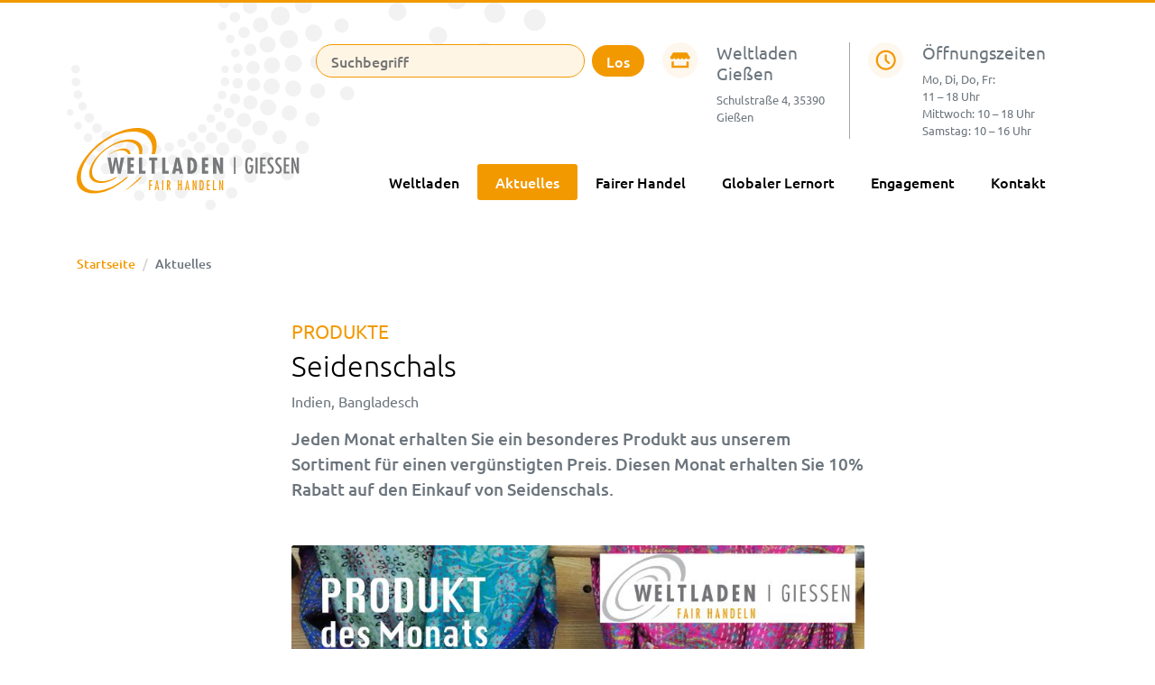

--- FILE ---
content_type: text/html; charset=utf-8
request_url: https://weltladen-giessen.de/aktuelles/d/produkte/17042024-seidenschals/
body_size: 7134
content:
<!DOCTYPE html><html lang="de"><head><meta charset="utf-8"><meta name="viewport" content="width=device-width, initial-scale=1, shrink-to-fit=no"><link rel="stylesheet" href="/theme/public/css/main.min.1635093516.css" /><title>Seidenschals - Detail – Weltladen Gießen</title><meta name="description" content="Jeden Monat erhalten Sie ein besonderes Produkt aus unserem Sortiment für einen vergünstigten Preis. Diesen Monat erhalten Sie 10% Rabatt auf den Einkauf von Seidenschals." /><link rel="canonical" href="https://weltladen-giessen.de/aktuelles/d/produkte/17042024-seidenschals/" /><meta name="robots" content="index, follow"><link rel="apple-touch-icon" sizes="180x180" href="/apple-touch-icon.png"><link rel="icon" type="image/png" sizes="32x32" href="/favicon-32x32.png"><link rel="icon" type="image/png" sizes="16x16" href="/favicon-16x16.png"><link rel="manifest" href="/site.webmanifest"><meta name="msapplication-TileColor" content="#F39900"><meta name="theme-color" content="#ffffff"><link rel="stylesheet" href="/assets/addons/emailobfuscator/emailobfuscator.css?v=3.0.0"></head><body><nav class="navbar navbar-expand-lg pb-5 pt-4 navbar-light bg-transparent"><div class="container"><div class="w-auto align-self-end"> <a class="navbar-brand mx-auto" href="/"><img src="/theme/public/assets/logo.svg" width="260" class="img-fluid"></a></div> <button class="navbar-toggler" type="button" data-toggle="collapse" data-target=".navbar-collapse"> <span class="navbar-toggler-icon"></span> </button><div class="navbar-collapse collapse flex-column"><div class="navbar-nav w-100 justify-content-end px-3 text-muted"><div class="nav-search"><form class="nav-search__form" id="search" action="/suche/" method="get"><fieldset><div class="d-flex align-items-center"> <input class="nav-search__input" type="text" name="q" value="" placeholder="Suchbegriff" /> <input class="nav-search__button ml-2" type="submit" value="Los" /></div></fieldset></form></div><div class="nav-location"> <img src="/theme/public/assets/icon-laden.svg" height="40" width="40"><div class="text-muted"><h3>Weltladen Gießen</h3><p>Schulstraße 4, 35390 Gießen</p></div></div><div class="nav-times"> <img src="/theme/public/assets/icon-uhr.svg" height="40" width="40"><div class="text-muted"><h3>Öffnungszeiten</h3><p>Mo, Di, Do, Fr:<br /> 11 – 18 Uhr<br /> Mittwoch: 10 – 18 Uhr<br /> Samstag: 10 – 16 Uhr <br /></p></div></div></div><ul class="navbar-nav justify-content-end w-100 px-3 font-weight-bold pt-2 nav-pills"><li class="nav-item"><a class="nav-link" href="/weltladen/">Weltladen</a></li><li class="nav-item"><a class="nav-link active" href="/aktuelles/">Aktuelles</a></li><li class="nav-item"><a class="nav-link" href="/fairer-handel/">Fairer Handel</a></li><li class="nav-item"><a class="nav-link" href="/globaler-lernort/">Globaler Lernort</a></li><li class="nav-item"><a class="nav-link" href="/engagement/">Engagement</a></li><li class="nav-item"><a class="nav-link" href="/kontakt/">Kontakt</a></li></ul></div></div></div></nav><div class="container"><div class="row"><div class="col"><nav aria-label="breadcrumb"><ol class="breadcrumb font-weight-bold"><li class="breadcrumb-item"><a href="/" class="text-primary_dark">Startseite</a></li><li class="breadcrumb-item active" aria-current="page">Aktuelles</li></ol></nav></div></div></div><main><div class="container my-3 my-lg-4"><div class="row justify-content-center"><div class="col-11 col-lg-9 col-xl-7"><h2 class="text-uppercase text-primary mb-2">Produkte</h2><h1 class="text-dark mb-2 font-weight-light">Seidenschals</h1> <span class="text-muted d-block pb-3">Indien, Bangladesch</span><p class="text-muted lead mb-0">Jeden Monat erhalten Sie ein besonderes Produkt aus unserem Sortiment für einen vergünstigten Preis. Diesen Monat erhalten Sie 10% Rabatt auf den Einkauf von Seidenschals.</p> <img data-src="/media/img_content/pdm_04-2024_-_seidenschals.jpg" class="img-fluid lazyload mt-4 mt-lg-5 rounded" width="1600" height="900" alt=""><p class="text-muted small"></p><div class="mt-4 mt-lg-5 news-content"><p>Was sie besonders macht:</p><p>Einige unserer Seidenschals sind tatsächlich Upcycling-Produkte! Die schönen Schals bestehen aus mehreren alten Sari-Stoffen. Saris sind wunderschöne, traditionelle indische Gewänder, die von Frauen getragen werden. Die alten Gewänder fanden keine Verwendung mehr und werden in Schals umgenäht, um ihnen ein zweites Leben einzuhauchen.</p><p>Alle Seidenschals werden von Hand gemacht und eingefärbt und sind daher für sich selbst Unikate. Die geschmeidig-weiche Textur schmiegt sich toll an und fühlt sich buttrig-zart an.</p><p>Bei weiteren Fragen können Sie sich gerne an unsere Ladenmitarbeiter*innen wenden oder sich gerne weitere Informationen an unserer Ladentheke abholen!</p></div></div></div></div><div class="container pt-3"><div class="row"><div class="col"><hr><h4 class="text-uppercase text-primary my-4 h2">Mehr entdecken – Produkte</h4></div></div><div class="row"><div class="col-md-4"><div class="card border-0"><div class="card-body pt-0 px-2 pb-5"> <a href="/aktuelles/d/produkte/13012026-produkt-des-monats-frucht-und-kokosriegel/"> <img data-src="/media/img_news_list/pdm_01-2026_-_fruchtriegel.jpg" width="693" height="495" class="lazyload img-fluid" alt="Produkt des Monats: Frucht- und Kokosriegel"> </a><p class="text-primary mb-1 small text-uppercase mt-3">Produkte<h2 class="card-title font-weight-bold"> <a href="/aktuelles/d/produkte/13012026-produkt-des-monats-frucht-und-kokosriegel/" class="text-dark text-decoration-none"> Produkt des Monats: Frucht- und Kokosriegel <br><span class="badge badge-primary text-white">Produkt des Monats</span> </a></h2><p class="card-text">Diesen Monat erhaltet ihr 10% Rabatt auf Fruchtriegel</p></div></div></div><div class="col-md-4"><div class="card border-0"><div class="card-body pt-0 px-2 pb-5"> <a href="/aktuelles/d/produkte/01042025-produkt-des-monats-wein-und-sekt/"> <img data-src="/media/img_news_list/pdm_04-2025_-_wein_-_v1.jpg" width="693" height="495" class="lazyload img-fluid" alt="Produkt des Monats: Wein und Sekt"> </a><p class="text-primary mb-1 small text-uppercase mt-3">Produkte<h2 class="card-title font-weight-bold"> <a href="/aktuelles/d/produkte/01042025-produkt-des-monats-wein-und-sekt/" class="text-dark text-decoration-none"> Produkt des Monats: Wein und Sekt <br><span class="small text-muted">Chile, Sizilien, Südafrika,</span> </a></h2><p class="card-text">Diesen Monat erhaltet ihr 10% Rabatt auf fairen Wein und Sekt</p></div></div></div><div class="col-md-4"><div class="card border-0"><div class="card-body pt-0 px-2 pb-5"> <a href="/aktuelles/d/produkte/01032025-produkt-des-monats-filzkissen/"> <img data-src="/media/img_news_list/screenshot_2025-03-07_215324.png" width="693" height="495" class="lazyload img-fluid" alt="Produkt des Monats: Filzkissen"> </a><p class="text-primary mb-1 small text-uppercase mt-3">Produkte<h2 class="card-title font-weight-bold"> <a href="/aktuelles/d/produkte/01032025-produkt-des-monats-filzkissen/" class="text-dark text-decoration-none"> Produkt des Monats: Filzkissen </a></h2><p class="card-text">Diesen Monat erhaltet ihr 10% Rabatt auf unsere Filzkissen.</p></div></div></div><div class="col-md-4"><div class="card border-0"><div class="card-body pt-0 px-2 pb-5"> <a href="/aktuelles/d/produkte/01022025-produkt-des-monats-schoko-und-fruchtriegel/"> <img data-src="/media/img_news_list/pdm_02-2025_-_schokoriegel.jpg" width="693" height="495" class="lazyload img-fluid" alt="Produkt des Monats: Schoko- und Fruchtriegel"> </a><p class="text-primary mb-1 small text-uppercase mt-3">Produkte<h2 class="card-title font-weight-bold"> <a href="/aktuelles/d/produkte/01022025-produkt-des-monats-schoko-und-fruchtriegel/" class="text-dark text-decoration-none"> Produkt des Monats: Schoko- und Fruchtriegel </a></h2><p class="card-text">Im Februar erhalten Sie einen Rabatt von 10% auf unser Riegel</p></div></div></div></div></div></main><footer class="bg-light-grey pt-5 pb-5 mt-5"><div class="container"><div class="row text-muted"><div class="col-md-4"><h4 class="font-weight-bold text-uppercase mb-4 text-dark">Weltladen Gießen</h4><p>© Solidarische Welt e.V. 2026</p><p class="my-1"><a class="text-muted" href="/kontakt/">Kontakt</a></p><p class="my-1"><a class="text-muted" href="/impressum/">Impressum</a></p><p><a class="text-muted" href="/datenschutzerklaerung/">Datenschutz</a></p><p><a class="text-muted mr-3" href="https://www.instagram.com/weltladengiessen/" target="_blank"><i class="icon-instagram"></i> <span>Weltladen Gießen</span></a><p><a class="text-muted mr-3" href="https://www.instagram.com/bildung_weltladengiessen/" target="_blank"><i class="icon-instagram"></i> <span>Bildungsgruppe</span></a><p><a class="text-muted mr-3" href="https://www.facebook.com/WeltladenGiessen/" target="_blank"><i class="icon-facebook"></i> <span>Weltladen Gießen</span></a></p></div><div class="col-md-4"><h4 class="font-weight-bold text-uppercase text-dark mb-4">Gefördert von</h4> <a href="https://www.brot-fuer-die-welt.de/"><img src="/theme/public/assets/brot_fuer_die_welt.png" class="mr-4"></a><a href="https://www.giessen.de/"><img src="/theme/public/assets/giessen.png"></a><p class="mt-4">Unsere Bildungsarbeit wird gefördert von der Stadt Gießen und Mitteln des Kirchlichen Entwicklungsdienstes durch Brot für die Welt.</p></div><div class="col-md-4"><h4 class="font-weight-bold text-uppercase text-dark mb-4">Newsletter</h4><div id="rmOrganism"><div class="rmEmbed rmLayout--vertical rmBase"><div data-page-type="formSubscribe" class="rmBase__body rmSubscription"><form method="post" action="https://t8f4119de.emailsys1a.net/106/2895/178c299cbb/subscribe/form.html?_g=1614180412" class="rmBase__content"><div class="rmBase__container"><div class="rmBase__section"><div class="rmBase__el rmBase__el--input rmBase__el--label-pos-none" data-field="email"> <label for="email" class="rmBase__compLabel rmBase__compLabel--hideable"> E-Mail-Adresse </label><div class="rmBase__compContainer"> <input type="text" name="email" id="email" placeholder="E-Mail" value="" class="rmBase__comp--input comp__input"><div class="rmBase__compError"></div></div></div><div class="rmBase__el rmBase__el--cta"> <button type="submit" class="rmBase__comp--cta"> Jetzt anmelden </button></div></div><div class="rmBase__section"><div class="rmBase__el rmBase__el--data-privacy"><div class="rmBase__comp--privacy"><figure class="privacy__visual"> <svg version="1.1" xmlns="http://www.w3.org/2000/svg" x="0" y="0" viewBox="0 0 256 256" xml:space="preserve"> <g stroke-linecap="round" stroke-linejoin="round" stroke-width="4" fill="currentColor" stroke="currentColor"> <path fill="none" stroke-miterlimit="10" d="M144.5 105v-7h-44v54c0 3.3 2.7 6 6 6M112.5 152c0 3.3-2.7 6-6 6h40c3.3 0 6-2.7 6-6v-4h-40V152z"/> <line fill="none" stroke-miterlimit="10" x1="110.5" y1="112" x2="127.5" y2="112"/> <line fill="none" stroke-miterlimit="10" x1="110.5" y1="123" x2="127.5" y2="123"/> <line fill="none" stroke-miterlimit="10" x1="110.5" y1="134" x2="122.5" y2="134"/> <polyline fill="none" stroke-miterlimit="10" points="151.5 124.5 151.5 139 144.5 134 137.5 139 137.5 124.5 "/> <circle fill="none" stroke-miterlimit="10" cx="144.5" cy="116" r="11"/> <line fill="none" stroke-miterlimit="10" x1="144.5" y1="148" x2="144.5" y2="141"/> <path fill="none" stroke-miterlimit="10" d="M127.5 3.9l-4.2 8.9 -9.7 1.2 7.2 6.7 -1.8 9.6 8.6-4.7 8.6 4.7 -1.8-9.6 7.2-6.7 -9.7-1.2L127.5 3.9zM131.7 234.5l-4.2-8.9 -4.2 8.9 -9.7 1.2 7.2 6.7 -1.8 9.6 8.6-4.7 8.6 4.7 -1.8-9.6 7.2-6.7L131.7 234.5zM252.3 124.9l-9.7-1.2 -4.2-8.9 -4.2 8.9 -9.7 1.2 7.2 6.7 -1.8 9.6 8.6-4.7 8.6 4.7 -1.8-9.6L252.3 124.9zM17.6 136.5l8.6 4.7 -1.8-9.6 7.2-6.7 -9.7-1.2 -4.2-8.9 -4.2 8.9 -9.7 1.2 7.2 6.7L9 141.2 17.6 136.5zM174.1 47.1l8.6-4.7 8.6 4.7 -1.8-9.6 7.2-6.7 -9.7-1.2 -4.2-8.9 -4.2 8.9 -9.7 1.2 7.2 6.7L174.1 47.1zM76 221.6l-4.2-8.9 -4.2 8.9 -9.7 1.2 7.2 6.7 -1.8 9.6 8.6-4.7 8.6 4.7 -1.8-9.6 7.2-6.7L76 221.6zM225.8 178.9l-4.2-8.9 -4.2 8.9 -9.7 1.2 7.2 6.7 -1.8 9.6 8.6-4.7 8.6 4.7 -1.8-9.6 7.2-6.7L225.8 178.9zM21 85.5l8.6-4.7 8.6 4.7 -1.8-9.6 7.2-6.7L33.8 68l-4.2-8.9L25.4 68l-9.7 1.2 7.2 6.7L21 85.5zM214 87.4l8.6-4.7 8.6 4.7 -1.8-9.6 7.2-6.7 -9.7-1.2 -4.2-8.9 -4.2 8.9 -9.7 1.2 7.2 6.7L214 87.4zM34.7 180.8l-4.2-8.9 -4.2 8.9 -9.7 1.2 7.2 6.7 -1.8 9.6 8.6-4.7 8.6 4.7 -1.8-9.6 7.2-6.7L34.7 180.8zM187.9 219.2l-4.2-8.9 -4.2 8.9 -9.7 1.2 7.2 6.7 -1.8 9.6 8.6-4.7 8.6 4.7 -1.8-9.6 7.2-6.7L187.9 219.2zM72.8 18.3l-4.2 8.9 -9.7 1.2 7.2 6.7 -1.8 9.6 8.6-4.7 8.6 4.7 -1.8-9.6 7.2-6.7L77 27.2 72.8 18.3z"/></g> </svg></figure><p class="privacy__text"> Für den Versand unserer Newsletter nutzen wir rapidmail. Mit Ihrer Anmeldung stimmen Sie zu, dass die eingegebenen Daten an rapidmail übermittelt werden. Beachten Sie bitte deren <a href="https://www.rapidmail.de/agb" target="_blank"> AGB </a> und <a href="https://www.rapidmail.de/datenschutz" target="_blank"> Datenschutzbestimmungen </a> .</p></div></div></div></div></form></div><div data-page-type="pageSubscribeSuccess" class="rmBase__body rmSubscription hidden"><div class="rmBase__content"><div class="rmBase__container"><div class="rmBase__section"><div class="rmBase__el rmBase__el--heading"><div class="rmBase__comp--heading"> Vielen Dank für Ihre Anmeldung! <br></div></div></div><div class="rmBase__section"><div class="rmBase__el rmBase__el--text"><div class="rmBase__comp--text"> Wir haben Ihnen auch schon die erste E-Mail geschickt und bitten Sie, Ihre E-Mail-Adresse über den Aktivierungslink zu bestätigen. <br></div></div></div></div></div></div></div></div><style>.rmBody.rmBody--embed{background:#F2F2F2}#rmOrganism .rmBase{background:#F2F2F2;color:#969A9E;font-family:arial}#rmOrganism .rmBase__comp--textlink{color:#F39900}#rmOrganism .rmBase__comp--link{color:#F39900}#rmOrganism .rmBase__comp--button{background:#F39900;border:0 solid #1CCC71;border-radius:3px;color:#FFF}#rmOrganism .rmBase__comp--cta{background:#F39900;border:0 solid #1CCC71;border-radius:3px;color:#FFF}#rmOrganism .rmBase__compError{color:#FFF;background-color:red}#rmOrganism .rmSubscription{background:#F2F2F2;color:#969A9E;font-family:arial}#rmOrganism .rmSubscription .rmBase__el{font-size:16px;margin-bottom:1em}#rmOrganism .rmSubscription .rmBase__el--logo{text-align:center}#rmOrganism .rmSubscription .rmBase__el--heading{margin-bottom:0;text-align:center}#rmOrganism .rmSubscription .rmBase__el--text{margin-bottom:28px;text-align:center}#rmOrganism .rmSubscription .rmBase__el--link{text-align:center}#rmOrganism .rmSubscription .rmBase__el--captcha{text-align:center}#rmOrganism .rmSubscription .rmBase__el--cta{align-items:flex-start}#rmOrganism .rmSubscription .rmBase__el--legal-notice{text-align:center}#rmOrganism .rmSubscription .rmBase__comp--heading{color:#021C1E;font-size:36px;line-height:45px}#rmOrganism .rmSubscription .rmBase__comp--text{font-size:16px;line-height:24px}#rmOrganism .rmSubscription .rmBase__compLabel{color:#C9CED4}#rmOrganism .rmSubscription .rmBase__comp--cta{font-size:16px}#rmOrganism .rmPopup__close{font-family:arial}#rmOrganism .rmPopup__backdrop{background:#303233;opacity:.6}#rmOrganism .rmPage{background:#F2F2F2;color:#969A9E;font-family:arial}#rmOrganism .rmPage .rmBase__comp--heading{color:#021C1E}#rmOrganism .rmPage .rmBase__compLabel{color:#969A9E}.rmBody{margin:0;padding:0}#rmOrganism{box-sizing:border-box}#rmOrganism *{color:currentColor;border:0;font-size:100%;font:inherit;margin:0;outline:none;padding:0;vertical-align:baseline}#rmOrganism *,#rmOrganism :after,#rmOrganism :before{box-sizing:inherit}#rmOrganism button::-moz-focus-inner,#rmOrganism input::-moz-focus-inner{border:0;padding:0}#rmOrganism input[type=email],#rmOrganism input[type=password],#rmOrganism input[type=text],#rmOrganism textarea{-webkit-appearance:none}#rmOrganism .hidden{display:none!important}#rmOrganism .rmPopup__container{display:none;overflow:hidden;pointer-events:none;position:fixed;top:0;right:0;bottom:0;left:0;z-index:1000}#rmOrganism .rmPopup__container.rmPopup--show{display:flex}#rmOrganism .rmPopup__container .rmPopup__backdrop{display:block;height:100%;pointer-events:auto;position:absolute;top:0;left:0;width:100%}#rmOrganism .rmPopup__container .rmPopup{pointer-events:auto;overflow:hidden}#rmOrganism .rmPopup__container .rmPopup .rmPopup__close{align-items:center;background:rgba(0,0,0,.6);border-radius:100%;color:#fff;cursor:pointer;display:flex;flex-direction:column;font-size:20px;font-weight:700;height:1.6em;justify-content:center;line-height:1;position:absolute;top:2px;right:2px;text-align:center;width:1.6em;z-index:100}#rmOrganism .rmPopup__container .rmPopup.rmPopup--modal{border-radius:1em 1em 0 0;max-height:90%;overflow:hidden;position:absolute;bottom:0;left:50%;transform:translate(-50%);width:98%}@media screen and (min-width:768px){#rmOrganism .rmPopup__container .rmPopup.rmPopup--modal{border-radius:1em;box-shadow:0 0 1em rgba(0,0,0,.25);bottom:auto;top:5%;width:calc(100% - 2em)}}#rmOrganism .rmPopup__container .rmPopup.rmPopup--sidebar{border-radius:1em 0 0 0;box-shadow:0 0 1em rgba(0,0,0,.25);max-height:calc(100% - 1em);overflow:hidden;position:absolute;right:0;bottom:0;width:calc(100% - 1em)}#rmOrganism .rmPopup__container .rmPopup.rmPopup--banner{box-shadow:0 0 1em rgba(0,0,0,.15);overflow:hidden;position:absolute;left:0;width:100%}#rmOrganism .rmPopup__container .rmPopup.rmPopup--banner.rmLayout--banner-top{top:0}#rmOrganism .rmPopup__container .rmPopup.rmPopup--banner.rmLayout--banner-bottom{bottom:0}#rmOrganism .rmBase__el .comp__input,#rmOrganism .rmBase__el .comp__select{background:#fff;border:none;border-radius:.25em;box-shadow:inset 0 2px 1px rgba(0,0,0,.05),inset 0 0 0 1px rgba(0,0,0,.2);color:#666;font-family:inherit;font-size:1em;font-weight:400;height:2.5em;line-height:1.5;margin:0;outline:none;padding:.5em;vertical-align:top;width:100%}#rmOrganism .rmBase__el .comp__input:focus,#rmOrganism .rmBase__el .comp__select:focus{box-shadow:inset 0 2px 1px rgba(0,0,0,.05),inset 0 0 0 1px rgba(0,0,0,.5);color:#666;outline:none}#rmOrganism .rmBase__el .comp__input::placeholder{color:currentColor!important;opacity:1!important}#rmOrganism .rmBase__el.rmBase__el--has-error .rmBase__compError{display:inline-block}#rmOrganism .rmBase__el--title .rmBase__comp--titleInput{margin-top:1em}#rmOrganism .rmBase__el--image{margin:0!important}#rmOrganism .rmBase__comp--image{background:no-repeat 50%;height:100%;position:relative;width:100%}#rmOrganism .rmBase__comp--image.image--fit{background-size:cover}#rmOrganism .rmBase__comp--image .image__link{display:block;height:100%;width:100%}#rmOrganism .rmBase__comp--logo{border:none;display:inline-block;height:auto;max-width:100%;vertical-align:top}#rmOrganism .rmBase__comp--logolink{display:inline-block}#rmOrganism .rmBase__comp--cta{cursor:pointer;display:inline-block;font-family:inherit;line-height:1.5;font-weight:700;text-align:center;padding:.5em 1.5em}#rmOrganism .rmBase__comp--button,#rmOrganism .rmBase__comp--link{cursor:pointer;display:inline-block;line-height:1.5;text-decoration:none}#rmOrganism .rmBase__comp--link{font-weight:400;padding:.5em 0}#rmOrganism .rmBase__comp--link:hover{text-decoration:underline}#rmOrganism .rmBase__comp--button{font-weight:700;padding:.5em 1em}#rmOrganism .rmBase__comp--textlink{cursor:pointer;font-weight:400;text-decoration:none}#rmOrganism .rmBase__comp--textlink:hover{text-decoration:underline}#rmOrganism .rmBase__comp--captcha{display:inline-block;max-width:100%;overflow:hidden;text-align:left;vertical-align:top}#rmOrganism .rmBase__comp--coupon{border:2px dashed;display:inline-block;line-height:1.5;padding:.75em 2.25em}#rmOrganism .rmBase__comp--birthday{display:flex}#rmOrganism .rmBase__comp--birthday .comp__select{flex-grow:1;min-width:1%}#rmOrganism .rmBase__comp--birthday .comp__select:not(:first-child){margin-left:1em}#rmOrganism .rmBase__comp--privacy{align-items:center;display:flex}#rmOrganism .rmBase__comp--privacy .privacy__visual{flex-shrink:0;font-size:16px;height:4em;margin-right:1em;width:4em}#rmOrganism .rmBase__comp--privacy .privacy__text{font-size:11px;line-height:1.4;text-align:left}#rmOrganism .rmBase__comp--privacy .privacy__text a{color:currentColor;text-decoration:underline}#rmOrganism .rmBase__comp--checkbox .vFormCheckbox,#rmOrganism .rmBase__comp--radio .vFormCheckbox{align-items:flex-start;display:inline-flex}#rmOrganism .rmBase__comp--checkbox .vFormCheckbox .vFormCheckbox__indicator,#rmOrganism .rmBase__comp--radio .vFormCheckbox .vFormCheckbox__indicator{background:#fff;border:1px solid #ccc;border-radius:.125em;color:#666;cursor:pointer;display:inline-block;flex-shrink:0;font-size:1.25em;height:1em;line-height:0;position:relative;vertical-align:top;width:1em}#rmOrganism .rmBase__comp--checkbox .vFormCheckbox .vFormCheckbox__input,#rmOrganism .rmBase__comp--radio .vFormCheckbox .vFormCheckbox__input{display:none;left:0;opacity:0;position:absolute;top:0}#rmOrganism .rmBase__comp--checkbox .vFormCheckbox .vFormCheckbox__input:checked~.vFormCheckbox__indicator:after,#rmOrganism .rmBase__comp--radio .vFormCheckbox .vFormCheckbox__input:checked~.vFormCheckbox__indicator:after{background:url("data:image/svg+xml;charset=utf-8,%3Csvg xmlns='http://www.w3.org/2000/svg' viewBox='0 0 20 20' width='10' height='10'%3E%3Cpath fill='%23333' d='M19.4 2.6c-.8-.8-2-.8-2.8 0L6.4 12.8l-3-3.1c-.8-.8-2-.8-2.8 0-.8.8-.8 2 0 2.8L5.1 17c.8.8 2 .8 2.8 0l1.4-1.4L19.4 5.4c.8-.8.8-2 0-2.8z'/%3E%3C/svg%3E") no-repeat 50%;content:"";display:block;height:.75em;left:50%;margin:-.375em 0 0 -.375em;position:absolute;top:50%;width:.75em}#rmOrganism .rmBase__comp--checkbox .vFormCheckbox .vFormCheckbox__label,#rmOrganism .rmBase__comp--radio .vFormCheckbox .vFormCheckbox__label{font-size:1em;line-height:1.25;margin:0}#rmOrganism .rmBase__comp--checkbox .vFormCheckbox .vFormCheckbox__indicator~.vFormCheckbox__label,#rmOrganism .rmBase__comp--radio .vFormCheckbox .vFormCheckbox__indicator~.vFormCheckbox__label{margin:0 0 0 .75em}#rmOrganism .rmBase__comp--checkbox .vFormCheckbox:hover .vFormCheckbox__indicator,#rmOrganism .rmBase__comp--radio .vFormCheckbox:hover .vFormCheckbox__indicator{border-color:#666}#rmOrganism .rmBase__comp--checkbox{font-size:1em;line-height:1.25}#rmOrganism .rmBase__comp--radio{padding-top:.625em}#rmOrganism .rmBase__comp--radio .vFormRadio__group--inline,#rmOrganism .rmBase__comp--radio .vFormRadio__group--stacked{display:inline-flex;flex-direction:row;flex-wrap:wrap}#rmOrganism .rmBase__comp--radio .vFormRadio__group--stacked{flex-direction:column}#rmOrganism .rmBase__comp--radio .vFormRadio{align-items:flex-start;display:inline-flex;vertical-align:top}#rmOrganism .rmBase__comp--radio .vFormRadio .vFormRadio__indicator{background:#fff;border:1px solid #ccc;border-radius:100%;color:#666;cursor:pointer;display:inline-block;flex-shrink:0;font-size:1.25em;height:1em;position:relative;vertical-align:top;width:1em}#rmOrganism .rmBase__comp--radio .vFormRadio .vFormRadio__input{display:none;left:0;opacity:0;position:absolute;top:0}#rmOrganism .rmBase__comp--radio .vFormRadio .vFormRadio__input:checked~.vFormRadio__indicator:after{background:currentColor;border-radius:100%;content:"";display:block;height:.5em;left:50%;margin:-.25em 0 0 -.25em;position:absolute;top:50%;width:.5em}#rmOrganism .rmBase__comp--radio .vFormRadio .vFormRadio__label{font-size:1em;line-height:1.25;margin:0 0 0 .75em}#rmOrganism .rmBase__comp--radio .vFormRadio:hover .vFormRadio__indicator{border-color:#666}#rmOrganism .rmBase__comp--radio .vFormRadio--inline{display:inline-flex}#rmOrganism .rmBase__comp--radio .vFormRadio--inline:not(:first-child){margin-left:1em}#rmOrganism .rmBase__comp--radio .vFormRadio--stacked{display:flex}#rmOrganism .rmBase__comp--radio .vFormRadio--stacked:not(:first-child){margin-top:.5em}#rmOrganism .rmBase__compError{border-radius:3px;display:none;font-size:12px;font-weight:700;line-height:1.5;margin-top:2px;padding:1px 5px}#rmOrganism .rmBase__compError--radio{margin-top:.5em}#rmOrganism .rmBase__comp--legal-noticeDivider{background:currentColor;border:none;color:inherit;display:inline-block;font-size:1em;height:2px;line-height:0;margin-bottom:1em;opacity:.25;overflow:hidden;width:10em}#rmOrganism .rmBase__comp--legal-notice{font-size:11px;line-height:1.4}@media screen and (min-width:480px){#rmOrganism .rmSubscription .rmBase__el.rmBase__el--label-pos-left{display:flex}#rmOrganism .rmSubscription .rmBase__el.rmBase__el--label-pos-left .rmBase__compLabel{flex-basis:30%;flex-shrink:0;hyphens:auto;margin:0;max-width:30%;padding:.625em .5em 0 0}#rmOrganism .rmSubscription .rmBase__el.rmBase__el--label-pos-left .rmBase__compContainer{flex-grow:1}}#rmOrganism .rmLayout--vertical.rmBase{display:flex;flex-direction:column;max-width:480px}@media screen and (min-width:768px){#rmOrganism .rmLayout--vertical.rmBase .rmBase__container{padding:0}}#rmOrganism .rmLayout--vertical.rmBase.rmLayout--vertical-image-top .rmBase__el--image{flex-shrink:0;height:100px}@media screen and (min-width:768px){#rmOrganism .rmLayout--vertical.rmBase.rmLayout--vertical-image-top .rmBase__el--image{height:140px}}#rmOrganism .rmLayout--vertical.rmBase.rmLayout--vertical-image-right{max-width:640px}#rmOrganism .rmLayout--vertical.rmBase.rmLayout--vertical-image-right .rmBase__el--image{flex-shrink:0;height:100px}@media screen and (min-width:768px){#rmOrganism .rmLayout--vertical.rmBase.rmLayout--vertical-image-right .rmBase__body{flex-direction:row}#rmOrganism .rmLayout--vertical.rmBase.rmLayout--vertical-image-right .rmBase__el--image{flex-basis:0%;flex-grow:1;height:auto;order:10}#rmOrganism .rmLayout--vertical.rmBase.rmLayout--vertical-image-right .rmBase__content{flex-basis:80%;flex-grow:1;flex-shrink:0;max-width:400px}}#rmOrganism .rmLayout--vertical.rmBase.rmLayout--vertical-image-bottom .rmBase__el--image{flex-shrink:0;height:100px;order:10}@media screen and (min-width:768px){#rmOrganism .rmLayout--vertical.rmBase.rmLayout--vertical-image-bottom .rmBase__el--image{height:140px}}#rmOrganism .rmLayout--vertical.rmBase.rmLayout--vertical-image-left{max-width:640px}#rmOrganism .rmLayout--vertical.rmBase.rmLayout--vertical-image-left .rmBase__el--image{flex-shrink:0;height:100px}@media screen and (min-width:768px){#rmOrganism .rmLayout--vertical.rmBase.rmLayout--vertical-image-left .rmBase__body{flex-direction:row}#rmOrganism .rmLayout--vertical.rmBase.rmLayout--vertical-image-left .rmBase__el--image{flex-basis:0%;flex-grow:1;height:auto}#rmOrganism .rmLayout--vertical.rmBase.rmLayout--vertical-image-left .rmBase__content{flex-basis:80%;flex-grow:1;flex-shrink:0;max-width:400px}}#rmOrganism .rmLayout--horizontal.rmBase{display:flex;flex-direction:column;max-width:640px}@media screen and (min-width:768px){#rmOrganism .rmLayout--horizontal.rmBase .rmBase__container{padding:2em}#rmOrganism .rmLayout--horizontal.rmBase .rmBase__section{display:flex;flex-direction:row}#rmOrganism .rmLayout--horizontal.rmBase .rmBase__section .rmBase__el{flex-basis:0%;flex-grow:1;margin-right:1em}#rmOrganism .rmLayout--horizontal.rmBase .rmBase__section .rmBase__el:last-child{margin-right:0}#rmOrganism .rmLayout--horizontal.rmBase .rmBase__section .rmBase__el--cta:not(:only-child),#rmOrganism .rmLayout--horizontal.rmBase .rmBase__section .rmBase__el--link:not(:only-child){align-self:flex-end;flex-basis:auto;flex-grow:0;flex-shrink:0}#rmOrganism .rmLayout--horizontal.rmBase .rmBase__section .rmBase__el--label-pos-top~.rmBase__el--cta:not(:only-child),#rmOrganism .rmLayout--horizontal.rmBase .rmBase__section .rmBase__el--label-pos-top~.rmBase__el--link:not(:only-child){align-self:flex-end}#rmOrganism .rmLayout--horizontal.rmBase .rmBase__section:last-child .rmBase__el{margin-bottom:0}}#rmOrganism .rmLayout--horizontal.rmBase.rmLayout--horizontal-image-right{max-width:800px}#rmOrganism .rmLayout--horizontal.rmBase.rmLayout--horizontal-image-right .rmBase__el--image{flex-shrink:0;height:100px}@media screen and (min-width:768px){#rmOrganism .rmLayout--horizontal.rmBase.rmLayout--horizontal-image-right .rmBase__body{flex-direction:row}#rmOrganism .rmLayout--horizontal.rmBase.rmLayout--horizontal-image-right .rmBase__el--image{flex-basis:0%;flex-grow:1;height:auto;order:10}#rmOrganism .rmLayout--horizontal.rmBase.rmLayout--horizontal-image-right .rmBase__content{flex-basis:90%;flex-grow:1;flex-shrink:0;max-width:640px}}#rmOrganism .rmLayout--horizontal.rmBase.rmLayout--horizontal-image-left{max-width:800px}#rmOrganism .rmLayout--horizontal.rmBase.rmLayout--horizontal-image-left .rmBase__el--image{flex-shrink:0;height:100px}@media screen and (min-width:768px){#rmOrganism .rmLayout--horizontal.rmBase.rmLayout--horizontal-image-left .rmBase__body{flex-direction:row}#rmOrganism .rmLayout--horizontal.rmBase.rmLayout--horizontal-image-left .rmBase__el--image{flex-basis:0%;flex-grow:1;height:auto}#rmOrganism .rmLayout--horizontal.rmBase.rmLayout--horizontal-image-left .rmBase__content{flex-basis:90%;flex-grow:1;flex-shrink:0;max-width:640px}}@media screen and (min-width:768px){#rmOrganism .rmLayout--banner.rmBase{display:flex;flex-direction:column}#rmOrganism .rmLayout--banner.rmBase .rmBase__content{margin:0 auto;max-width:1200px;width:100%}#rmOrganism .rmLayout--banner.rmBase .rmBase__container{padding:1em 2em}#rmOrganism .rmLayout--banner.rmBase .rmBase__section{display:flex;flex-direction:row;min-width:480px}#rmOrganism .rmLayout--banner.rmBase .rmBase__section .rmBase__el{flex-basis:0%;flex-grow:1;margin-right:1em}#rmOrganism .rmLayout--banner.rmBase .rmBase__section .rmBase__el:last-child{margin-right:0}#rmOrganism .rmLayout--banner.rmBase .rmBase__section .rmBase__el--cta:not(:only-child),#rmOrganism .rmLayout--banner.rmBase .rmBase__section .rmBase__el--link:not(:only-child){flex-basis:auto;flex-grow:0;flex-shrink:0}#rmOrganism .rmLayout--banner.rmBase .rmBase__section .rmBase__el--label-pos-top~.rmBase__el--cta:not(:only-child),#rmOrganism .rmLayout--banner.rmBase .rmBase__section .rmBase__el--label-pos-top~.rmBase__el--link:not(:only-child){align-self:flex-end}#rmOrganism .rmLayout--banner.rmBase .rmBase__section:last-child .rmBase__el{margin-bottom:0}}#rmOrganism .rmSubscription.rmBase__body{display:flex;flex-direction:column;overflow:hidden}#rmOrganism .rmSubscription .rmBase__content{-webkit-overflow-scrolling:touch;box-sizing:border-box;margin:0;overflow:auto}#rmOrganism .rmSubscription .rmBase__container{padding:1em 0}#rmOrganism .rmSubscription .rmBase__el .rmBase__compLabel{display:block;line-height:1.25;margin:0 0 .25em;max-width:99%;overflow:hidden;text-overflow:ellipsis;vertical-align:top;white-space:nowrap}#rmOrganism .rmSubscription .rmBase__el.rmBase__el--label-pos-none .rmBase__compLabel.rmBase__compLabel--hideable{display:none}#rmOrganism .rmSubscription .rmBase__el.rmBase__el--cta{display:flex;flex-direction:column}#rmOrganism .rmSubscription .rmBase__section:last-child .rmBase__el:last-child{margin-bottom:0}.rmBody.rmBody--subscription.rmBody--popup{background:#e9edf2}.rmBody.rmBody--subscription.rmBody--embed #rmOrganism .rmBase{margin:0 auto}#rmOrganism .rmPage{font-size:16px}#rmOrganism .rmPage .rmBase__container{margin:0 auto;max-width:44em;padding:2em 1em}@media screen and (min-width:768px){#rmOrganism .rmPage .rmBase__container{padding:2em}}#rmOrganism .rmPage .rmBase__comp--heading{font-size:2em;line-height:1.25}#rmOrganism .rmPage .rmBase__compLabel{display:block;line-height:1.25;margin:0 0 .25em;max-width:99%;overflow:hidden;text-overflow:ellipsis;vertical-align:top;white-space:nowrap}#rmOrganism .rmPage .rmBase__el{font-size:1em;line-height:1.4;margin-bottom:1em}#rmOrganism .rmPage .rmBase__el--logo{margin:0 0 3em}#rmOrganism .rmPage .rmBase__el--coupon,#rmOrganism .rmPage .rmBase__el--cta,#rmOrganism .rmPage .rmBase__el--unsubscribe-reason{margin:3em 0}#rmOrganism .rmPage .rmBase__el--coupon .rmBase__compLabel,#rmOrganism .rmPage .rmBase__el--unsubscribe-reason .rmBase__compLabel{margin:0 0 .5em;max-width:100%;overflow:visible;text-overflow:unset;white-space:normal}#rmOrganism .rmPage .rmBase__el--unsubscribe-reason{text-align:left}#rmOrganism .rmPage .rmBase__el--legal-notice{margin-top:3rem;text-align:left}#rmOrganism .rmPage .rmBase__section:last-child .rmBase__el:last-child{margin-bottom:0}#rmOrganism .rmLayout--page-centered .rmPage .rmBase__container,#rmOrganism .rmLayout--page-centered .rmPage .rmBase__container .rmBase__el--legal-notice{text-align:center}#rmOrganism .rmLayout--legacy .rmBase__el .comp__input,#rmOrganism .rmLayout--legacy .rmBase__el .comp__select{border-radius:0;height:2em;padding:.25em .5em}@media screen and (min-width:360px){#rmOrganism .rmLayout--legacy .rmSubscription .rmBase__el.rmBase__el--label-pos-left{display:flex}#rmOrganism .rmLayout--legacy .rmSubscription .rmBase__el.rmBase__el--label-pos-left .rmBase__compLabel{flex-basis:140px;flex-shrink:0;hyphens:auto;margin:0;max-width:140px;padding:.375em .5em 0 0}#rmOrganism .rmLayout--legacy .rmSubscription .rmBase__el.rmBase__el--label-pos-left .rmBase__compContainer{flex-grow:1}}#rmOrganism .rmLayout--legacy.rmBase{display:flex;flex-direction:column;max-width:400px}#rmOrganism .rmLayout--legacy.rmBase .rmBase__container{padding:10px}.rmBody.rmBody--subscription.rmBody--legacy{background:transparent}.rmBody.rmBody--subscription.rmBody--legacy.rmBody--embed #rmOrganism .rmBase{margin:0 auto 0 0}</style> <script src="https://t8f4119de.emailsys1a.net/form/106/2779/b11ffd0e88/embedded.js" async></script> </div></div></div></footer> <script src="/theme/public/js/main.min.1618558007.js"></script> <script src="/assets/addons/emailobfuscator/emailobfuscator.js?v=3.0.0"></script></body></html>

--- FILE ---
content_type: text/css
request_url: https://weltladen-giessen.de/theme/public/css/icons.css
body_size: 256
content:
@font-face {
  font-family: 'icons';
  src:  url('../icons/icons.eot?aq86ob');
  src:  url('../icons/icons.eot?aq86ob#iefix') format('embedded-opentype'),
    url('../icons/icons.ttf?aq86ob') format('truetype'),
    url('../icons/icons.woff?aq86ob') format('woff'),
    url('../icons/icons.svg?aq86ob#icons') format('svg');
  font-weight: normal;
  font-style: normal;
  font-display: block;
}

i {
  /* use !important to prevent issues with browser extensions that change fonts */
  font-family: 'icons' !important;
  speak: never;
  font-style: normal;
  font-weight: normal;
  font-variant: normal;
  text-transform: none;
  line-height: 1;
  font-size: 1em;

  /* Better Font Rendering =========== */
  -webkit-font-smoothing: antialiased;
  -moz-osx-font-smoothing: grayscale;
}

.icon-arrow-down:before {
  content: "\e905";
}
.icon-arrow-up:before {
  content: "\e906";
}
.icon-facebook:before {
  content: "\e900";
}
.icon-instagram:before {
  content: "\e901";
}
.icon-location:before {
  content: "\e902";
}
.icon-next:before {
  content: "\e903";
}
.icon-time:before {
  content: "\e904";
}

--- FILE ---
content_type: image/svg+xml
request_url: https://weltladen-giessen.de/theme/public/assets/icon-uhr.svg
body_size: 400
content:
<?xml version="1.0" encoding="UTF-8" standalone="no"?><!DOCTYPE svg PUBLIC "-//W3C//DTD SVG 1.1//EN" "http://www.w3.org/Graphics/SVG/1.1/DTD/svg11.dtd"><svg width="100%" height="100%" viewBox="0 0 47 47" version="1.1" xmlns="http://www.w3.org/2000/svg" xmlns:xlink="http://www.w3.org/1999/xlink" xml:space="preserve" xmlns:serif="http://www.serif.com/" style="fill-rule:evenodd;clip-rule:evenodd;stroke-linejoin:round;stroke-miterlimit:2;"><circle cx="23.17" cy="23.17" r="23.17" style="fill:#fef7ee;"/><path d="M23.17,10.17c-7.168,0 -13,5.832 -13,13c0,7.169 5.832,13 13,13c7.169,0 13,-5.831 13,-13c0,-7.168 -5.831,-13 -13,-13Zm0,23.401c-5.734,0 -10.401,-4.666 -10.401,-10.401c0,-5.736 4.667,-10.401 10.401,-10.401c5.735,-0 10.401,4.666 10.401,10.401c0,5.735 -4.666,10.401 -10.401,10.401Zm1.28,-10.776c0.01,-0.067 0.02,-0.134 0.02,-0.202l-0,-5.667c-0,-0.718 -0.582,-1.3 -1.3,-1.3c-0.717,0 -1.299,0.582 -1.299,1.3l-0,5.667c-0,0.11 -0.014,1.368 0.394,1.734l4.021,3.604c0.248,0.222 0.558,0.332 0.867,0.332c0.357,-0 0.712,-0.146 0.968,-0.432c0.48,-0.535 0.434,-1.356 -0.1,-1.835l-3.571,-3.201Z" style="fill:#f39900;fill-rule:nonzero;"/></svg>

--- FILE ---
content_type: image/svg+xml
request_url: https://weltladen-giessen.de/theme/public/assets/icon-laden.svg
body_size: 354
content:
<?xml version="1.0" encoding="UTF-8" standalone="no"?><!DOCTYPE svg PUBLIC "-//W3C//DTD SVG 1.1//EN" "http://www.w3.org/Graphics/SVG/1.1/DTD/svg11.dtd"><svg width="100%" height="100%" viewBox="0 0 47 47" version="1.1" xmlns="http://www.w3.org/2000/svg" xmlns:xlink="http://www.w3.org/1999/xlink" xml:space="preserve" xmlns:serif="http://www.serif.com/" style="fill-rule:evenodd;clip-rule:evenodd;stroke-linejoin:round;stroke-miterlimit:2;"><circle cx="23.17" cy="23.17" r="23.17" style="fill:#fef7ee;"/><path d="M31.342,30.228l0,-5.645c0.669,0.296 1.411,0.445 2.229,0.445l0,0c0.223,0 0.52,0 0.742,-0.075l-0.001,8.246l-22.285,0l0,-8.244c0.223,0.073 0.52,0.073 0.742,0.073c0.818,0 1.561,-0.149 2.229,-0.445l0,5.645l16.344,0Zm0.743,-17.087l4.085,6.316l0,-0c0,1.485 -1.188,2.599 -2.595,2.599c-1.412,0 -2.6,-1.19 -2.6,-2.601c-0,1.487 -1.19,2.601 -2.601,2.601c-1.412,0 -2.6,-1.19 -2.6,-2.601c-0,1.487 -1.19,2.601 -2.601,2.601c-1.412,0 -2.6,-1.19 -2.6,-2.601c-0,1.487 -1.19,2.601 -2.601,2.601c-1.412,0 -2.601,-1.19 -2.601,-2.601c0,1.487 -1.189,2.601 -2.6,2.601c-1.413,0 -2.601,-1.19 -2.601,-2.601l4.086,-6.314l17.829,0Z" style="fill:#f39900;fill-rule:nonzero;"/></svg>